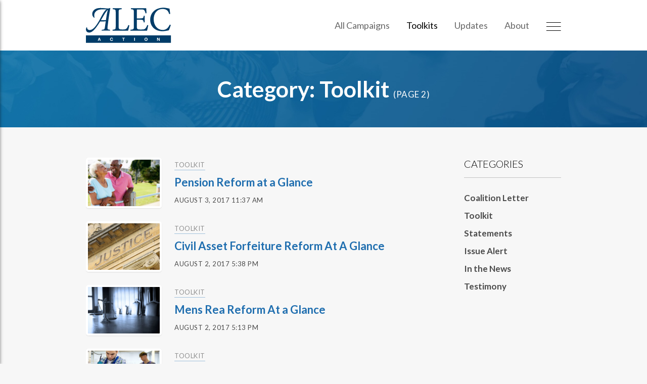

--- FILE ---
content_type: text/html; charset=UTF-8
request_url: https://www.alecaction.org/category/toolkit/page/2/
body_size: 5211
content:

	<!doctype html>
<!--[if lt IE 7]><html class="no-js ie ie6 lt-ie9 lt-ie8 lt-ie7" lang="en-US"> <![endif]-->
<!--[if IE 7]><html class="no-js ie ie7 lt-ie9 lt-ie8" lang="en-US"> <![endif]-->
<!--[if IE 8]><html class="no-js ie ie8 lt-ie9" lang="en-US"> <![endif]-->
<!--[if gt IE 8]><!--><html class="no-js" lang="en-US"> <!--<![endif]-->
<head>
	<meta charset="UTF-8" />
		<title>
							Toolkit - ALEC Action
					</title>
	<meta name="description" content="Taking action on policy">
	<meta http-equiv="Content-Type" content="text/html; charset=UTF-8" />
	<meta http-equiv="X-UA-Compatible" content="IE=edge,chrome=1">
	<meta name="viewport" content="width=device-width, initial-scale=1.0">
	<link rel="pingback" href="https://www.alecaction.org/wp/xmlrpc.php" />

	
	<!-- Google Fonts -->
	<link href="https://fonts.googleapis.com/css?family=Lato:300,400,400i,700" rel="stylesheet">

	<meta name='robots' content='max-image-preview:large' />

<!-- Google Tag Manager for WordPress by gtm4wp.com -->
<script data-cfasync="false" data-pagespeed-no-defer>
	var gtm4wp_datalayer_name = "dataLayer";
	var dataLayer = dataLayer || [];
</script>
<!-- End Google Tag Manager for WordPress by gtm4wp.com --><link rel='stylesheet' id='wp-block-library-css' href='https://www.alecaction.org/wp/wp-includes/css/dist/block-library/style.min.css?ver=6.4.7' type='text/css' media='all' />
<style id='classic-theme-styles-inline-css' type='text/css'>
/*! This file is auto-generated */
.wp-block-button__link{color:#fff;background-color:#32373c;border-radius:9999px;box-shadow:none;text-decoration:none;padding:calc(.667em + 2px) calc(1.333em + 2px);font-size:1.125em}.wp-block-file__button{background:#32373c;color:#fff;text-decoration:none}
</style>
<style id='global-styles-inline-css' type='text/css'>
body{--wp--preset--color--black: #000000;--wp--preset--color--cyan-bluish-gray: #abb8c3;--wp--preset--color--white: #ffffff;--wp--preset--color--pale-pink: #f78da7;--wp--preset--color--vivid-red: #cf2e2e;--wp--preset--color--luminous-vivid-orange: #ff6900;--wp--preset--color--luminous-vivid-amber: #fcb900;--wp--preset--color--light-green-cyan: #7bdcb5;--wp--preset--color--vivid-green-cyan: #00d084;--wp--preset--color--pale-cyan-blue: #8ed1fc;--wp--preset--color--vivid-cyan-blue: #0693e3;--wp--preset--color--vivid-purple: #9b51e0;--wp--preset--gradient--vivid-cyan-blue-to-vivid-purple: linear-gradient(135deg,rgba(6,147,227,1) 0%,rgb(155,81,224) 100%);--wp--preset--gradient--light-green-cyan-to-vivid-green-cyan: linear-gradient(135deg,rgb(122,220,180) 0%,rgb(0,208,130) 100%);--wp--preset--gradient--luminous-vivid-amber-to-luminous-vivid-orange: linear-gradient(135deg,rgba(252,185,0,1) 0%,rgba(255,105,0,1) 100%);--wp--preset--gradient--luminous-vivid-orange-to-vivid-red: linear-gradient(135deg,rgba(255,105,0,1) 0%,rgb(207,46,46) 100%);--wp--preset--gradient--very-light-gray-to-cyan-bluish-gray: linear-gradient(135deg,rgb(238,238,238) 0%,rgb(169,184,195) 100%);--wp--preset--gradient--cool-to-warm-spectrum: linear-gradient(135deg,rgb(74,234,220) 0%,rgb(151,120,209) 20%,rgb(207,42,186) 40%,rgb(238,44,130) 60%,rgb(251,105,98) 80%,rgb(254,248,76) 100%);--wp--preset--gradient--blush-light-purple: linear-gradient(135deg,rgb(255,206,236) 0%,rgb(152,150,240) 100%);--wp--preset--gradient--blush-bordeaux: linear-gradient(135deg,rgb(254,205,165) 0%,rgb(254,45,45) 50%,rgb(107,0,62) 100%);--wp--preset--gradient--luminous-dusk: linear-gradient(135deg,rgb(255,203,112) 0%,rgb(199,81,192) 50%,rgb(65,88,208) 100%);--wp--preset--gradient--pale-ocean: linear-gradient(135deg,rgb(255,245,203) 0%,rgb(182,227,212) 50%,rgb(51,167,181) 100%);--wp--preset--gradient--electric-grass: linear-gradient(135deg,rgb(202,248,128) 0%,rgb(113,206,126) 100%);--wp--preset--gradient--midnight: linear-gradient(135deg,rgb(2,3,129) 0%,rgb(40,116,252) 100%);--wp--preset--font-size--small: 13px;--wp--preset--font-size--medium: 20px;--wp--preset--font-size--large: 36px;--wp--preset--font-size--x-large: 42px;--wp--preset--spacing--20: 0.44rem;--wp--preset--spacing--30: 0.67rem;--wp--preset--spacing--40: 1rem;--wp--preset--spacing--50: 1.5rem;--wp--preset--spacing--60: 2.25rem;--wp--preset--spacing--70: 3.38rem;--wp--preset--spacing--80: 5.06rem;--wp--preset--shadow--natural: 6px 6px 9px rgba(0, 0, 0, 0.2);--wp--preset--shadow--deep: 12px 12px 50px rgba(0, 0, 0, 0.4);--wp--preset--shadow--sharp: 6px 6px 0px rgba(0, 0, 0, 0.2);--wp--preset--shadow--outlined: 6px 6px 0px -3px rgba(255, 255, 255, 1), 6px 6px rgba(0, 0, 0, 1);--wp--preset--shadow--crisp: 6px 6px 0px rgba(0, 0, 0, 1);}:where(.is-layout-flex){gap: 0.5em;}:where(.is-layout-grid){gap: 0.5em;}body .is-layout-flow > .alignleft{float: left;margin-inline-start: 0;margin-inline-end: 2em;}body .is-layout-flow > .alignright{float: right;margin-inline-start: 2em;margin-inline-end: 0;}body .is-layout-flow > .aligncenter{margin-left: auto !important;margin-right: auto !important;}body .is-layout-constrained > .alignleft{float: left;margin-inline-start: 0;margin-inline-end: 2em;}body .is-layout-constrained > .alignright{float: right;margin-inline-start: 2em;margin-inline-end: 0;}body .is-layout-constrained > .aligncenter{margin-left: auto !important;margin-right: auto !important;}body .is-layout-constrained > :where(:not(.alignleft):not(.alignright):not(.alignfull)){max-width: var(--wp--style--global--content-size);margin-left: auto !important;margin-right: auto !important;}body .is-layout-constrained > .alignwide{max-width: var(--wp--style--global--wide-size);}body .is-layout-flex{display: flex;}body .is-layout-flex{flex-wrap: wrap;align-items: center;}body .is-layout-flex > *{margin: 0;}body .is-layout-grid{display: grid;}body .is-layout-grid > *{margin: 0;}:where(.wp-block-columns.is-layout-flex){gap: 2em;}:where(.wp-block-columns.is-layout-grid){gap: 2em;}:where(.wp-block-post-template.is-layout-flex){gap: 1.25em;}:where(.wp-block-post-template.is-layout-grid){gap: 1.25em;}.has-black-color{color: var(--wp--preset--color--black) !important;}.has-cyan-bluish-gray-color{color: var(--wp--preset--color--cyan-bluish-gray) !important;}.has-white-color{color: var(--wp--preset--color--white) !important;}.has-pale-pink-color{color: var(--wp--preset--color--pale-pink) !important;}.has-vivid-red-color{color: var(--wp--preset--color--vivid-red) !important;}.has-luminous-vivid-orange-color{color: var(--wp--preset--color--luminous-vivid-orange) !important;}.has-luminous-vivid-amber-color{color: var(--wp--preset--color--luminous-vivid-amber) !important;}.has-light-green-cyan-color{color: var(--wp--preset--color--light-green-cyan) !important;}.has-vivid-green-cyan-color{color: var(--wp--preset--color--vivid-green-cyan) !important;}.has-pale-cyan-blue-color{color: var(--wp--preset--color--pale-cyan-blue) !important;}.has-vivid-cyan-blue-color{color: var(--wp--preset--color--vivid-cyan-blue) !important;}.has-vivid-purple-color{color: var(--wp--preset--color--vivid-purple) !important;}.has-black-background-color{background-color: var(--wp--preset--color--black) !important;}.has-cyan-bluish-gray-background-color{background-color: var(--wp--preset--color--cyan-bluish-gray) !important;}.has-white-background-color{background-color: var(--wp--preset--color--white) !important;}.has-pale-pink-background-color{background-color: var(--wp--preset--color--pale-pink) !important;}.has-vivid-red-background-color{background-color: var(--wp--preset--color--vivid-red) !important;}.has-luminous-vivid-orange-background-color{background-color: var(--wp--preset--color--luminous-vivid-orange) !important;}.has-luminous-vivid-amber-background-color{background-color: var(--wp--preset--color--luminous-vivid-amber) !important;}.has-light-green-cyan-background-color{background-color: var(--wp--preset--color--light-green-cyan) !important;}.has-vivid-green-cyan-background-color{background-color: var(--wp--preset--color--vivid-green-cyan) !important;}.has-pale-cyan-blue-background-color{background-color: var(--wp--preset--color--pale-cyan-blue) !important;}.has-vivid-cyan-blue-background-color{background-color: var(--wp--preset--color--vivid-cyan-blue) !important;}.has-vivid-purple-background-color{background-color: var(--wp--preset--color--vivid-purple) !important;}.has-black-border-color{border-color: var(--wp--preset--color--black) !important;}.has-cyan-bluish-gray-border-color{border-color: var(--wp--preset--color--cyan-bluish-gray) !important;}.has-white-border-color{border-color: var(--wp--preset--color--white) !important;}.has-pale-pink-border-color{border-color: var(--wp--preset--color--pale-pink) !important;}.has-vivid-red-border-color{border-color: var(--wp--preset--color--vivid-red) !important;}.has-luminous-vivid-orange-border-color{border-color: var(--wp--preset--color--luminous-vivid-orange) !important;}.has-luminous-vivid-amber-border-color{border-color: var(--wp--preset--color--luminous-vivid-amber) !important;}.has-light-green-cyan-border-color{border-color: var(--wp--preset--color--light-green-cyan) !important;}.has-vivid-green-cyan-border-color{border-color: var(--wp--preset--color--vivid-green-cyan) !important;}.has-pale-cyan-blue-border-color{border-color: var(--wp--preset--color--pale-cyan-blue) !important;}.has-vivid-cyan-blue-border-color{border-color: var(--wp--preset--color--vivid-cyan-blue) !important;}.has-vivid-purple-border-color{border-color: var(--wp--preset--color--vivid-purple) !important;}.has-vivid-cyan-blue-to-vivid-purple-gradient-background{background: var(--wp--preset--gradient--vivid-cyan-blue-to-vivid-purple) !important;}.has-light-green-cyan-to-vivid-green-cyan-gradient-background{background: var(--wp--preset--gradient--light-green-cyan-to-vivid-green-cyan) !important;}.has-luminous-vivid-amber-to-luminous-vivid-orange-gradient-background{background: var(--wp--preset--gradient--luminous-vivid-amber-to-luminous-vivid-orange) !important;}.has-luminous-vivid-orange-to-vivid-red-gradient-background{background: var(--wp--preset--gradient--luminous-vivid-orange-to-vivid-red) !important;}.has-very-light-gray-to-cyan-bluish-gray-gradient-background{background: var(--wp--preset--gradient--very-light-gray-to-cyan-bluish-gray) !important;}.has-cool-to-warm-spectrum-gradient-background{background: var(--wp--preset--gradient--cool-to-warm-spectrum) !important;}.has-blush-light-purple-gradient-background{background: var(--wp--preset--gradient--blush-light-purple) !important;}.has-blush-bordeaux-gradient-background{background: var(--wp--preset--gradient--blush-bordeaux) !important;}.has-luminous-dusk-gradient-background{background: var(--wp--preset--gradient--luminous-dusk) !important;}.has-pale-ocean-gradient-background{background: var(--wp--preset--gradient--pale-ocean) !important;}.has-electric-grass-gradient-background{background: var(--wp--preset--gradient--electric-grass) !important;}.has-midnight-gradient-background{background: var(--wp--preset--gradient--midnight) !important;}.has-small-font-size{font-size: var(--wp--preset--font-size--small) !important;}.has-medium-font-size{font-size: var(--wp--preset--font-size--medium) !important;}.has-large-font-size{font-size: var(--wp--preset--font-size--large) !important;}.has-x-large-font-size{font-size: var(--wp--preset--font-size--x-large) !important;}
.wp-block-navigation a:where(:not(.wp-element-button)){color: inherit;}
:where(.wp-block-post-template.is-layout-flex){gap: 1.25em;}:where(.wp-block-post-template.is-layout-grid){gap: 1.25em;}
:where(.wp-block-columns.is-layout-flex){gap: 2em;}:where(.wp-block-columns.is-layout-grid){gap: 2em;}
.wp-block-pullquote{font-size: 1.5em;line-height: 1.6;}
</style>
<link rel='stylesheet' id='main-css' href='https://www.alecaction.org/app/themes/alecaction/theme_dist/main.css?ver=6.4.7' type='text/css' media='all' />

<!-- Google Tag Manager for WordPress by gtm4wp.com -->
<!-- GTM Container placement set to automatic -->
<script data-cfasync="false" data-pagespeed-no-defer>
	var dataLayer_content = {"pagePostType":"toolkit","pagePostType2":"category-toolkit"};
	dataLayer.push( dataLayer_content );
</script>
<script data-cfasync="false" data-pagespeed-no-defer>
(function(w,d,s,l,i){w[l]=w[l]||[];w[l].push({'gtm.start':
new Date().getTime(),event:'gtm.js'});var f=d.getElementsByTagName(s)[0],
j=d.createElement(s),dl=l!='dataLayer'?'&l='+l:'';j.async=true;j.src=
'//www.googletagmanager.com/gtm.js?id='+i+dl;f.parentNode.insertBefore(j,f);
})(window,document,'script','dataLayer','GTM-N9F5V4GK');
</script>
<!-- End Google Tag Manager for WordPress by gtm4wp.com -->

		
	
	
	    <!-- Crowdskout -->
    <script>
      (function(l,o,v,e,d) {
        l.cs=l.cs || function() {cs.q.push(arguments);};
        cs.q=cs.q||[];cs.apiUrl=d;cs('pageView');
        l.sourceId = 988;l.clientId = 220;l.organizationId = 104179;
        var a=o.getElementsByTagName(v)[0];var b=o.createElement(v);b.src=e+'/analytics.js';a.parentNode.insertBefore(b,a);
      })(window, document, 'script', '//s.crowdskout.com','https://a.crowdskout.com');
    </script>

	</head>


	<body class="archive paged category category-toolkit category-99 paged-2 category-paged-2" data-template="base.twig">

		<div class="c-mobile-drawer" id="mobileDrawer">

	<nav class="c-mobile-menu" id="mobileMenu" aria-hidden="true">

		<button class="c-mobile-menu__close" id="mobileMenuClose" aria-controls="mobileMenu">
			<img src="https://www.alecaction.org/app/themes/alecaction/assets/img/close-menu-button-icon.svg" alt="Close menu button icon">
		</button>

		<div class="c-mobile-menu__logo">
			<a href="/">
				<img src="https://www.alecaction.org/app/themes/alecaction/assets/img/alec-action-logo-bw.svg" alt="ALEC Action Logo">
			</a>
		</div><!-- /.c-mobile-menu__logo -->

		
			<ul class="c-mobile-menu__list">

				
					<li class="c-mobile-menu__item  menu-item menu-item-type-post_type menu-item-object-page menu-item-29">

						<a class="c-mobile-menu__link" href="https://www.alecaction.org/all-campaigns/">
							All Campaigns
						</a>

					</li>

				
					<li class="c-mobile-menu__item  menu-item menu-item-type-taxonomy menu-item-object-category current-menu-item menu-item-394">

						<a class="c-mobile-menu__link" href="https://www.alecaction.org/category/toolkit/">
							Toolkits
						</a>

					</li>

				
					<li class="c-mobile-menu__item  menu-item menu-item-type-custom menu-item-object-custom menu-item-74">

						<a class="c-mobile-menu__link" href="/update/">
							Updates
						</a>

					</li>

				
					<li class="c-mobile-menu__item  menu-item menu-item-type-post_type menu-item-object-page menu-item-73">

						<a class="c-mobile-menu__link" href="https://www.alecaction.org/about-alec-action/">
							About
						</a>

					</li>

				
			</ul>

		
		<form class="c-mobile-menu__search" method="GET" action="https://www.alecaction.org">
			<div class="form-group">
				<input class="form-control c-mobile-menu__search-input" type="text" name="s" placeholder="Search">
			</div><!-- /.form-group -->
			<button class="sr-only" type="submit">Search</button>
		</form>

	</nav>

</div>

					<header class="c-main-header" id="main-header">

	<div class="container-fluid">

		<div class="row">

			<div class="col-sm-4 col-xs-9">

				<a href="https://www.alecaction.org" rel="home">
					<img class="c-main-header__logo" src="https://www.alecaction.org/app/themes/alecaction/assets/img/alec-action-logo.svg" alt="ALEC Action logo" role="banner">
				</a>

			</div><!-- /.col-md-3 -->

			<div class="col-sm-8 col-xs-3">

									<nav class="c-main-menu" role="navigation">
						<ul class="c-main-menu__list">

							<!-- Standard Menu -->
															<li class="c-main-menu__item  menu-item menu-item-type-post_type menu-item-object-page menu-item-29 hidden-xs">
									<a class="c-main-menu__link" href="https://www.alecaction.org/all-campaigns/">
										All Campaigns
									</a>
								</li>
															<li class="c-main-menu__item  menu-item menu-item-type-taxonomy menu-item-object-category current-menu-item menu-item-394 hidden-xs">
									<a class="c-main-menu__link" href="https://www.alecaction.org/category/toolkit/">
										Toolkits
									</a>
								</li>
															<li class="c-main-menu__item  menu-item menu-item-type-custom menu-item-object-custom menu-item-74 hidden-xs">
									<a class="c-main-menu__link" href="/update/">
										Updates
									</a>
								</li>
															<li class="c-main-menu__item  menu-item menu-item-type-post_type menu-item-object-page menu-item-73 hidden-xs">
									<a class="c-main-menu__link" href="https://www.alecaction.org/about-alec-action/">
										About
									</a>
								</li>
							
							<!-- Expanded Menu Button -->
							<li class="c-main-menu__item c-main-menu__menu-button-item">
								<a href="#" class="c-main-menu__link c-mobile-trigger" id="mobileTrigger" aria-controls="mobileMenu">
									<img src="https://www.alecaction.org/app/themes/alecaction/assets/img/menu-button-icon.svg" alt="Menu Icon">
								</a>
							</li>

						</ul>
					</nav><!-- /.main-header__nav -->
				

			</div><!-- /.col-md-9 -->

		</div><!-- /.row -->

	</div><!-- /.container-fluid -->

</header><!-- /#main-header.c-main-header -->		
		<main id="main" role="main" class="main">

			
	
		
	
	
		<div class="c-hero c-section c-section--tight">

			<div class="container-fluid">

				<div class="c-hero__content">

					<h1 class="c-hero__title c-index__page-title">
						Category: Toolkit
													<small class="c-index__page-number">(Page 2)</small>
											</h1>

				</div><!-- /.c-hero__content -->

			</div>

		</div>

	
	<div class="c-section">

		<div class="container-fluid">

			<div class="row">

				<div class="col-md-9">

					
		
			<ul class="c-horizontal-post-list c-index-post-list">

				
					
<li class="c-horizontal-post-list__item media c-horizontal-post-list__item--toolkit">

	<div class="media-left pull-left">

		<a href="https://www.alecaction.org/toolkit/pension-reform-at-a-glance/">
			<span class="c-horizontal-post-list__image media-object"  style="background-image: url(https://www.alecaction.org/app/uploads/2017/06/shutterstock_121062805-300x200.jpg)" ></span>
		</a>

	</div><!-- /.media-left -->

	<div class="media-body">

					<div class="c-horizontal-post-list__overline">
				Toolkit
			</div><!-- /.c-horizontal-post-list__overline -->
		
		<h4 class="c-horizontal-post-list__title">
			<a href="https://www.alecaction.org/toolkit/pension-reform-at-a-glance/">
				Pension Reform at a Glance
			</a>
		</h4><!-- /.c-horizontal-post-list__title -->

		<div class="c-horizontal-post-list__meta">
			August 3, 2017 11:37 am
		</div><!-- /.c-horizontal-post-list__meta -->

	</div><!-- /.media-body -->

</li>
				
					
<li class="c-horizontal-post-list__item media c-horizontal-post-list__item--toolkit">

	<div class="media-left pull-left">

		<a href="https://www.alecaction.org/toolkit/civil-asset-forfeiture-reform-at-a-glance/">
			<span class="c-horizontal-post-list__image media-object"  style="background-image: url(https://www.alecaction.org/app/uploads/2017/08/shutterstock_115797652-300x200.jpg)" ></span>
		</a>

	</div><!-- /.media-left -->

	<div class="media-body">

					<div class="c-horizontal-post-list__overline">
				Toolkit
			</div><!-- /.c-horizontal-post-list__overline -->
		
		<h4 class="c-horizontal-post-list__title">
			<a href="https://www.alecaction.org/toolkit/civil-asset-forfeiture-reform-at-a-glance/">
				Civil Asset Forfeiture Reform At A Glance
			</a>
		</h4><!-- /.c-horizontal-post-list__title -->

		<div class="c-horizontal-post-list__meta">
			August 2, 2017 5:38 pm
		</div><!-- /.c-horizontal-post-list__meta -->

	</div><!-- /.media-body -->

</li>
				
					
<li class="c-horizontal-post-list__item media c-horizontal-post-list__item--toolkit">

	<div class="media-left pull-left">

		<a href="https://www.alecaction.org/toolkit/mens-rea-reform-at-a-glance/">
			<span class="c-horizontal-post-list__image media-object"  style="background-image: url(https://www.alecaction.org/app/uploads/2017/08/shutterstock_265080752-300x199.jpg)" ></span>
		</a>

	</div><!-- /.media-left -->

	<div class="media-body">

					<div class="c-horizontal-post-list__overline">
				Toolkit
			</div><!-- /.c-horizontal-post-list__overline -->
		
		<h4 class="c-horizontal-post-list__title">
			<a href="https://www.alecaction.org/toolkit/mens-rea-reform-at-a-glance/">
				Mens Rea Reform At a Glance
			</a>
		</h4><!-- /.c-horizontal-post-list__title -->

		<div class="c-horizontal-post-list__meta">
			August 2, 2017 5:13 pm
		</div><!-- /.c-horizontal-post-list__meta -->

	</div><!-- /.media-body -->

</li>
				
					
<li class="c-horizontal-post-list__item media c-horizontal-post-list__item--toolkit">

	<div class="media-left pull-left">

		<a href="https://www.alecaction.org/toolkit/right-to-work-at-a-glance/">
			<span class="c-horizontal-post-list__image media-object"  style="background-image: url(https://www.alecaction.org/app/uploads/2017/05/shutterstock_268852025-255x300.jpg)" ></span>
		</a>

	</div><!-- /.media-left -->

	<div class="media-body">

					<div class="c-horizontal-post-list__overline">
				Toolkit
			</div><!-- /.c-horizontal-post-list__overline -->
		
		<h4 class="c-horizontal-post-list__title">
			<a href="https://www.alecaction.org/toolkit/right-to-work-at-a-glance/">
				Right-to-Work At a Glance
			</a>
		</h4><!-- /.c-horizontal-post-list__title -->

		<div class="c-horizontal-post-list__meta">
			July 14, 2017 7:22 am
		</div><!-- /.c-horizontal-post-list__meta -->

	</div><!-- /.media-body -->

</li>
				
					
<li class="c-horizontal-post-list__item media c-horizontal-post-list__item--toolkit">

	<div class="media-left pull-left">

		<a href="https://www.alecaction.org/toolkit/net-neutrality-at-a-glance/">
			<span class="c-horizontal-post-list__image media-object"  style="background-image: url(https://www.alecaction.org/app/uploads/2017/02/shutterstock_276037583-300x200.jpg)" ></span>
		</a>

	</div><!-- /.media-left -->

	<div class="media-body">

					<div class="c-horizontal-post-list__overline">
				Toolkit
			</div><!-- /.c-horizontal-post-list__overline -->
		
		<h4 class="c-horizontal-post-list__title">
			<a href="https://www.alecaction.org/toolkit/net-neutrality-at-a-glance/">
				&#8220;Net Neutrality&#8221; at a Glance
			</a>
		</h4><!-- /.c-horizontal-post-list__title -->

		<div class="c-horizontal-post-list__meta">
			July 12, 2017 5:17 pm
		</div><!-- /.c-horizontal-post-list__meta -->

	</div><!-- /.media-body -->

</li>
				
					
<li class="c-horizontal-post-list__item media c-horizontal-post-list__item--toolkit">

	<div class="media-left pull-left">

		<a href="https://www.alecaction.org/toolkit/school-choice-at-a-glance/">
			<span class="c-horizontal-post-list__image media-object"  style="background-image: url(https://www.alecaction.org/app/uploads/2017/02/shutterstock_145414822-300x200.jpg)" ></span>
		</a>

	</div><!-- /.media-left -->

	<div class="media-body">

					<div class="c-horizontal-post-list__overline">
				Toolkit
			</div><!-- /.c-horizontal-post-list__overline -->
		
		<h4 class="c-horizontal-post-list__title">
			<a href="https://www.alecaction.org/toolkit/school-choice-at-a-glance/">
				School Choice At a Glance
			</a>
		</h4><!-- /.c-horizontal-post-list__title -->

		<div class="c-horizontal-post-list__meta">
			July 12, 2017 12:37 pm
		</div><!-- /.c-horizontal-post-list__meta -->

	</div><!-- /.media-body -->

</li>
				
					
<li class="c-horizontal-post-list__item media c-horizontal-post-list__item--toolkit">

	<div class="media-left pull-left">

		<a href="https://www.alecaction.org/toolkit/healthcare-policy-at-a-glance/">
			<span class="c-horizontal-post-list__image media-object"  style="background-image: url(https://www.alecaction.org/app/uploads/2017/07/shutterstock_324146678-300x200.jpg)" ></span>
		</a>

	</div><!-- /.media-left -->

	<div class="media-body">

					<div class="c-horizontal-post-list__overline">
				Toolkit
			</div><!-- /.c-horizontal-post-list__overline -->
		
		<h4 class="c-horizontal-post-list__title">
			<a href="https://www.alecaction.org/toolkit/healthcare-policy-at-a-glance/">
				Healthcare Policy At a Glance
			</a>
		</h4><!-- /.c-horizontal-post-list__title -->

		<div class="c-horizontal-post-list__meta">
			July 5, 2017 2:45 pm
		</div><!-- /.c-horizontal-post-list__meta -->

	</div><!-- /.media-body -->

</li>
				
			</ul>

		

				</div><!-- /.col-md-9 -->

				<div class="col-md-3">

					
						
							<div class="c-sidebar c-sidebar--archive">

								<div class="c-sidebar__module">

									<h3 class="c-sidebar__heading c-underline-heading">
										Categories
									</h3><!-- /.c-sidebar__heading -->

									<div class="c-sidebar-terms">

										<ul class="c-sidebar-terms__list">

											
												<li class="c-sidebar-terms__item">

													<h5 class="c-sidebar-terms__title">
														<a href="https://www.alecaction.org/category/coalition-letter/">
															Coalition Letter
														</a>
													</h5>

												</li>

											
												<li class="c-sidebar-terms__item">

													<h5 class="c-sidebar-terms__title">
														<a href="https://www.alecaction.org/category/toolkit/">
															Toolkit
														</a>
													</h5>

												</li>

											
												<li class="c-sidebar-terms__item">

													<h5 class="c-sidebar-terms__title">
														<a href="https://www.alecaction.org/category/statements/">
															Statements
														</a>
													</h5>

												</li>

											
												<li class="c-sidebar-terms__item">

													<h5 class="c-sidebar-terms__title">
														<a href="https://www.alecaction.org/category/issue-alert/">
															Issue Alert
														</a>
													</h5>

												</li>

											
												<li class="c-sidebar-terms__item">

													<h5 class="c-sidebar-terms__title">
														<a href="https://www.alecaction.org/category/in-the-news/">
															In the News
														</a>
													</h5>

												</li>

											
												<li class="c-sidebar-terms__item">

													<h5 class="c-sidebar-terms__title">
														<a href="https://www.alecaction.org/category/testimony/">
															Testimony
														</a>
													</h5>

												</li>

											
										</ul>

									</div>

								</div><!-- /.c-sidebar__module -->

							</div><!-- /.c-sidebar c-sidebar--single -->

						
					
				</div><!-- /.col-md-3 -->

			</div><!-- /.row -->

			
					<nav class="c-pagination">
		<ul class="c-pagination__list">

							<li class="c-pagination__item">
					<a href="https://www.alecaction.org/category/toolkit/" class="c-pagination__link prev " title="Previous">
						<span aria-hidden="true">&laquo; Previous</span>
					</a>
				</li>
			
												<li class="c-pagination__item">
						<a class="c-pagination__link page-number page-numbers" href="https://www.alecaction.org/category/toolkit/" title="Go to page 1">
							1
						</a>
					</li>
																<li class="c-pagination__item">
						<span class="c-pagination__link page-number page-numbers current">
							2
						</span>
					</li>
							
			
		</ul>
	</nav>

			
		</div><!-- /.container-fluid -->

	</div>


		</main>

		
			<footer class="c-main-footer" id="main-footer">

	<!-- Email Signup -->
	<div class="c-section c-email-signup-bar">

		<div class="container-fluid">

			<h4 class="c-email-signup-bar__heading">
				Keep up-to-date on the latest campaigns &amp; news
			</h4>

			<form method="POST" class="form-inline newsletter-form c-email-signup-bar__form js-newsletter-footer-form" >

	<input type="hidden" name="form_title" value="Newsletter Signup">

	<div class="honeypot visually-hidden hidden">
		<label for="username">If you see this, do not fill it out. Only bots should see this.</label>
		<input type="text" name="username" id="username" />
	</div><!-- /.honeypot -->

	<div class="form-group">
		<label for="email" class="sr-only">Email*</label>
		<input required data-msg-required="We require your email address" data-msg-email="Please enter a valid email address" data-rule-minlength="2" class="form-control newsletter-form__input" id="email" maxlength="80" name="email" type="email" placeholder="Email Address*" />
	</div><!-- /.form-group -->

	<div class="form-group">
		<label for="zip" class="sr-only">ZIP Code*</label>
		<input required data-msg="We require your zip code" data-msg-minlength="Zip codes should be at least 5 digits" data-msg-maxlength="Zip codes should be 9 digits or less" data-msg-digits="Zip code must be in digits only" data-rule-minlength="5" data-rule-maxlength="9" data-rule-digits="true" class="form-control newsletter-form__input" id="zip" name="zip" type="text" placeholder="Zip Code*" />
	</div><!-- /.form-group -->

	<div class="form-group">
		<button class="newsletter-form__btn c-button c-button--white" type="submit">Submit</button>
	</div><!-- /.form-group -->

</form>

<div class="c-validation-errors">
	<ul></ul>
</div><!-- /.newsletter-form__errors -->
		</div>

	</div>

	<div class="c-main-footer__bottom">

		<div class="container-fluid">

			&copy; 2026 ALEC Action. All Rights Reserved.

		</div><!-- /.container -->

	</div>


</footer>
			<div class="c-newsletter-bar js-newsletter-bar hidden-print">

	<button class="close c-newsletter-bar__close js-newsletter-popup-close" aria-label="Close">
		<span class="sr-only">Close</span>
		<i class="fa fa-close" aria-hidden="true"></i>
	</button>

	<div class="container-fluid">

		<h3 class="c-newsletter-bar__title">Keep up-to-date on the latest campaigns & news</h3><!-- /.newsletter-bar__title -->

		<form method="POST" class="form-inline newsletter-form c-newsletter-bar__form js-newsletter-bar-form" >

	<input type="hidden" name="form_title" value="Newsletter Signup">

	<div class="honeypot visually-hidden hidden">
		<label for="username">If you see this, do not fill it out. Only bots should see this.</label>
		<input type="text" name="username" id="username" />
	</div><!-- /.honeypot -->

	<div class="form-group">
		<label for="email" class="sr-only">Email*</label>
		<input required data-msg-required="We require your email address" data-msg-email="Please enter a valid email address" data-rule-minlength="2" class="form-control newsletter-form__input" id="email" maxlength="80" name="email" type="email" placeholder="Email Address*" />
	</div><!-- /.form-group -->

	<div class="form-group">
		<label for="zip" class="sr-only">ZIP Code*</label>
		<input required data-msg="We require your zip code" data-msg-minlength="Zip codes should be at least 5 digits" data-msg-maxlength="Zip codes should be 9 digits or less" data-msg-digits="Zip code must be in digits only" data-rule-minlength="5" data-rule-maxlength="9" data-rule-digits="true" class="form-control newsletter-form__input" id="zip" name="zip" type="text" placeholder="Zip Code*" />
	</div><!-- /.form-group -->

	<div class="form-group">
		<button class="newsletter-form__btn c-button c-button--white" type="submit">Submit</button>
	</div><!-- /.form-group -->

</form>

<div class="c-validation-errors">
	<ul></ul>
</div><!-- /.newsletter-form__errors -->
	</div><!-- /.container-fluid -->

</div><!-- /.newsletter-bar hidden-print -->
			<script type="text/javascript" src="https://www.alecaction.org/app/themes/alecaction/assets/bower_components/jquery/dist/jquery.min.js?ver=3.1.1" id="jquery-js"></script>
<script type="text/javascript" id="main-js-extra">
/* <![CDATA[ */
var wpObject = {"ajaxUrl":"https:\/\/www.alecaction.org\/wp\/wp-admin\/admin-ajax.php","themeDir":"https:\/\/www.alecaction.org\/app\/themes\/alecaction"};
/* ]]> */
</script>
<script type="text/javascript" src="https://www.alecaction.org/app/themes/alecaction/theme_dist/main.js?ver=6.4.7" id="main-js"></script>


		
	</body>
</html>

--- FILE ---
content_type: image/svg+xml
request_url: https://www.alecaction.org/app/themes/alecaction/assets/img/alec-action-logo.svg
body_size: 956
content:
<svg width="271" height="112" viewBox="0 0 271 112" xmlns="http://www.w3.org/2000/svg"><title>ALEC Action Logo_Blue</title><g fill="none" fill-rule="evenodd"><path d="M63.05 43.206c-4.518.86-10.764.968-17.98.968-5.596 9.043-10.44 16.044-14.534 21.1-9.257 11.2-15.074 13.783-20.237 13.783-6.892 0-10.232-4.843-10.232-9.797 0-2.906.97-5.277 2.152-6.785.54-.535 1.188-.644 1.188.22.32 3.98 2.258 8.393 9.043 8.393 10.442 0 20.992-13.887 31.328-32.835 4.633-8.508 10.445-20.67 16.907-28.53 1.937-2.263 3.445-3.23 5.167-3.985v-.215c-1.617 0-5.277-.11-10.66-.11-12.058 0-17.98 2.157-22.61 5.817-5.167 4.09-6.135 9.367-6.135 13.347 0 2.8.324 4.74.754 6.246.54 1.4-.863 1.617-2.152.54-3.125-2.692-4.953-6.567-4.953-11.52 0-5.063 2.477-10.016 7.535-13.675 4.524-3.336 11.09-4.844 18.305-4.844 5.058 0 10.335.43 16.147.97 3.875.323 6.46.538 8.614.538 2.366 0 4.738-.864 6.136-1.508l.754.324c-3.12 14.965-6.46 39.51-8.613 57.49-1.078 9.583 0 10.013 4.414 10.66l3.66.645-.54 2.477H49.81l.644-2.477 3.23-.43c4.953-.753 5.707-1.292 6.785-8.722l2.58-18.084zm.43-3.125l2.157-13.78c.535-3.766 2.153-12.918 4.415-19.703h-.216c-8.293 7.97-15.613 22.72-22.288 33.484H63.48zM138.058 55.985c-.656 3.39-2.952 13.776-3.936 17.165H84.596v-3.06c9.184-.657 10.06-1.423 10.06-10.715v-43.73c0-9.294-.657-9.84-9.622-10.497v-3.06h28.534v3.06c-8.636.656-9.62 1.094-9.62 10.496V58.83c0 5.9.546 8.09 2.514 9.182 2.187 1.202 5.904 1.42 10.495 1.42 6.014 0 9.73-.545 12.245-3.39 1.968-2.184 3.936-5.683 5.576-10.712l3.28.655M198.12 55.876c-.655 3.608-2.843 13.885-3.826 17.274h-52.696v-3.06c9.95-.766 10.823-1.64 10.823-10.606V15.972c0-9.73-.873-10.168-9.4-10.824v-3.06h48.76c0 2.732.547 10.166.874 15.742l-3.17.438c-.984-4.592-2.078-6.997-3.5-9.293-1.53-2.406-4.482-3.17-12.353-3.17h-8.308c-3.39 0-3.608.327-3.608 3.498V34.23h10.277c9.95 0 10.496-.875 11.808-8.2h3.17v20.882h-3.17c-1.422-7.762-2.186-8.42-11.698-8.42h-10.386v20.663c0 5.14.656 7.545 2.624 8.857 2.077 1.42 5.903 1.42 11.37 1.42 8.31 0 11.37-.873 13.775-3.715 1.86-2.188 3.936-6.014 5.468-10.278l3.17.436M269.77 55.11c-1.53 5.03-4.262 13.12-6.23 16.838-3.06.655-12.245 2.842-20.117 2.842-27.222 0-39.14-18.805-39.14-36.187 0-23.068 17.712-38.156 42.092-38.156 8.856 0 16.29 2.406 19.35 2.952.876 6.12 1.532 10.604 2.188 16.398l-3.17.875c-2.953-11.59-9.512-16.29-21.32-16.29-18.257 0-27.987 15.415-27.987 32.033 0 20.444 12.026 34.438 28.644 34.438 11.15 0 17.055-6.013 22.52-16.836l3.17 1.093M.068 111.447h270.5v-23.38H.068z" fill="#003C68"/><path d="M42.462 97.868h.028l1.26 3.668h-2.59l1.302-3.668zm-4.886 7.53h2.226l.784-2.225h3.738l.756 2.226h2.282l-3.738-9.996H41.37l-3.794 9.995zm48.276-6.635c-.266-2.31-2.128-3.597-4.312-3.597-3.08 0-4.913 2.31-4.913 5.278 0 2.884 1.833 5.193 4.913 5.193 2.464 0 4.172-1.58 4.396-4.087h-2.128c-.168 1.33-.924 2.24-2.268 2.24-1.974 0-2.716-1.68-2.716-3.346 0-1.75.742-3.43 2.716-3.43 1.078 0 2.03.755 2.184 1.75h2.128zm32.625 6.636h2.196v-8.15h2.996v-1.846h-8.19v1.847h2.997v8.15zm35.172 0h2.195v-9.996h-2.196v9.995zm34.72-4.957c0-1.75.744-3.43 2.718-3.43 1.975 0 2.717 1.68 2.717 3.43 0 1.667-.742 3.347-2.717 3.347-1.974 0-2.717-1.68-2.717-3.347zm-2.195 0c0 2.885 1.833 5.194 4.913 5.194s4.913-2.31 4.913-5.194c0-2.968-1.83-5.277-4.912-5.277-3.08 0-4.913 2.31-4.913 5.277zm40.156 4.956h2.057v-6.693h.028l4.16 6.692h2.196v-9.996h-2.055v6.706h-.028l-4.174-6.706h-2.182v9.995z" fill="#FFF"/></g></svg>

--- FILE ---
content_type: image/svg+xml
request_url: https://www.alecaction.org/app/themes/alecaction/assets/img/alec-action-logo-bw.svg
body_size: 968
content:
<svg width="271" height="112" viewBox="0 0 271 112" xmlns="http://www.w3.org/2000/svg"><title>ALEC Action Logo_Blue</title><g fill="none" fill-rule="evenodd"><path d="M63.05 43.206c-4.518.86-10.764.968-17.98.968-5.596 9.043-10.44 16.044-14.534 21.1-9.257 11.2-15.074 13.783-20.237 13.783-6.892 0-10.232-4.843-10.232-9.797 0-2.906.97-5.277 2.152-6.785.54-.535 1.188-.644 1.188.22.32 3.98 2.258 8.393 9.043 8.393 10.442 0 20.992-13.887 31.328-32.835 4.633-8.508 10.445-20.67 16.907-28.53 1.937-2.263 3.445-3.23 5.167-3.985v-.215c-1.617 0-5.277-.11-10.66-.11-12.058 0-17.98 2.157-22.61 5.817-5.167 4.09-6.135 9.367-6.135 13.347 0 2.8.324 4.74.754 6.246.54 1.4-.863 1.617-2.152.54-3.125-2.692-4.953-6.567-4.953-11.52 0-5.063 2.477-10.016 7.535-13.675 4.524-3.336 11.09-4.844 18.305-4.844 5.058 0 10.335.43 16.147.97 3.875.323 6.46.538 8.614.538 2.366 0 4.738-.864 6.136-1.508l.754.324c-3.12 14.965-6.46 39.51-8.613 57.49-1.078 9.583 0 10.013 4.414 10.66l3.66.645-.54 2.477H49.81l.644-2.477 3.23-.43c4.953-.753 5.707-1.292 6.785-8.722l2.58-18.084zm.43-3.125l2.157-13.78c.535-3.766 2.153-12.918 4.415-19.703h-.216c-8.293 7.97-15.613 22.72-22.288 33.484H63.48zM138.058 55.985c-.656 3.39-2.952 13.776-3.936 17.165H84.596v-3.06c9.184-.657 10.06-1.423 10.06-10.715v-43.73c0-9.294-.657-9.84-9.622-10.497v-3.06h28.534v3.06c-8.636.656-9.62 1.094-9.62 10.496V58.83c0 5.9.546 8.09 2.514 9.182 2.187 1.202 5.904 1.42 10.495 1.42 6.014 0 9.73-.545 12.245-3.39 1.968-2.184 3.936-5.683 5.576-10.712l3.28.655M198.12 55.876c-.655 3.608-2.843 13.885-3.826 17.274h-52.696v-3.06c9.95-.766 10.823-1.64 10.823-10.606V15.972c0-9.73-.873-10.168-9.4-10.824v-3.06h48.76c0 2.732.547 10.166.874 15.742l-3.17.438c-.984-4.592-2.078-6.997-3.5-9.293-1.53-2.406-4.482-3.17-12.353-3.17h-8.308c-3.39 0-3.608.327-3.608 3.498V34.23h10.277c9.95 0 10.496-.875 11.808-8.2h3.17v20.882h-3.17c-1.422-7.762-2.186-8.42-11.698-8.42h-10.386v20.663c0 5.14.656 7.545 2.624 8.857 2.077 1.42 5.903 1.42 11.37 1.42 8.31 0 11.37-.873 13.775-3.715 1.86-2.188 3.936-6.014 5.468-10.278l3.17.436M269.77 55.11c-1.53 5.03-4.262 13.12-6.23 16.838-3.06.655-12.245 2.842-20.117 2.842-27.222 0-39.14-18.805-39.14-36.187 0-23.068 17.712-38.156 42.092-38.156 8.856 0 16.29 2.406 19.35 2.952.876 6.12 1.532 10.604 2.188 16.398l-3.17.875c-2.953-11.59-9.512-16.29-21.32-16.29-18.257 0-27.987 15.415-27.987 32.033 0 20.444 12.026 34.438 28.644 34.438 11.15 0 17.055-6.013 22.52-16.836l3.17 1.093M.068 111.447h270.5v-23.38H.068z" fill="#343434"/><path d="M42.462 97.868h.028l1.26 3.668h-2.59l1.302-3.668zm-4.886 7.53h2.226l.784-2.225h3.738l.756 2.226h2.282l-3.738-9.996H41.37l-3.794 9.995zm48.276-6.635c-.266-2.31-2.128-3.597-4.312-3.597-3.08 0-4.913 2.31-4.913 5.278 0 2.884 1.833 5.193 4.913 5.193 2.464 0 4.172-1.58 4.396-4.087h-2.128c-.168 1.33-.924 2.24-2.268 2.24-1.974 0-2.716-1.68-2.716-3.346 0-1.75.742-3.43 2.716-3.43 1.078 0 2.03.755 2.184 1.75h2.128zm32.625 6.636h2.196v-8.15h2.996v-1.846h-8.19v1.847h2.997v8.15zm35.172 0h2.195v-9.996h-2.196v9.995zm34.72-4.957c0-1.75.744-3.43 2.718-3.43 1.975 0 2.717 1.68 2.717 3.43 0 1.667-.742 3.347-2.717 3.347-1.974 0-2.717-1.68-2.717-3.347zm-2.195 0c0 2.885 1.833 5.194 4.913 5.194s4.913-2.31 4.913-5.194c0-2.968-1.83-5.277-4.912-5.277-3.08 0-4.913 2.31-4.913 5.277zm40.156 4.956h2.057v-6.693h.028l4.16 6.692h2.196v-9.996h-2.055v6.706h-.028l-4.174-6.706h-2.182v9.995z" fill="#FFF"/></g></svg>